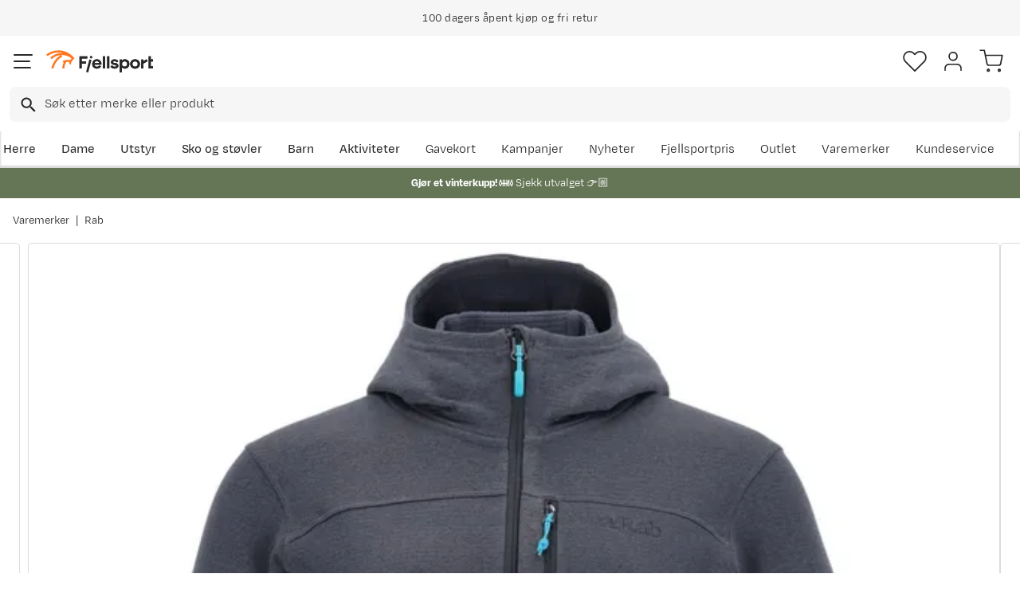

--- FILE ---
content_type: image/svg+xml
request_url: https://www.fjellsport.no/assets/contentful/getkuj6dy7e1/2xFG5AJMw0i6i1e4kQMmls/c1c537c259c600489b2862de9b2b4f96/rab-brand-logo.svg
body_size: 984
content:
<?xml version="1.0" encoding="UTF-8"?>
<svg id="Layer_1" xmlns="http://www.w3.org/2000/svg" version="1.1" viewBox="0 0 165 80">
  <!-- Generator: Adobe Illustrator 29.0.0, SVG Export Plug-In . SVG Version: 2.1.0 Build 186)  -->
  <defs>
    <style>
      .st0 {
        fill: #12110b;
      }
    </style>
  </defs>
  <path class="st0" d="M31,28.7c1.1-1.1,2.1-1.6,2.9-1.5,1,.1,1.1.6,1.4,1.7.1.4.2.8.4,1.2,3.6,10.1,14.1,7.7,14.2,7.6,0,0,.5-.1,1.2-.4.1,0,.2-.2.2-.3s-.1-.2-.3-.2c-2-.1-4.5-1-8.3-6.9l-.3-.4c-1.5-2.3-2.6-4.1-6.5-3.8-1.7.1-2.9.7-4,1.2-.7.3-1.3.6-2,.8-1.8.4-2.9.4-3.9.3-.2,0-.4,0-.6,0-3.9-.2-6.1-2.1-7-6.2,0-.1-.2-.2-.3-.2-.2,0-.3.1-.3.2-.2.4-.6,1.5-.7,2.5-.4,4.7,1.2,7.6,4.7,8,1.3.3,5.2.3,9.3-3.6ZM148,24.2c0-.9-.3-1.7-1-2.3s-1.4-.9-2.2-.9-1.7.3-2.3,1-1,1.4-1,2.3.3,1.6,1,2.2,1.4,1,2.2,1,1.6-.3,2.2-.9c.7-.7,1-1.4,1-2.4ZM144.8,27c-.8,0-1.4-.3-1.9-.8s-.8-1.2-.8-2,.3-1.5.8-2,1.2-.8,1.9-.8,1.3.3,1.9.8c.5.6.8,1.2.8,2s-.3,1.5-.8,2c-.5.6-1.2.8-1.9.8ZM119,24.8c.3.4.4,1.2.4,2.2v28.4c0,.8,1,1.6,2.9,2.4,1.9.8,3.9,1.2,5.8,1.2,3.9,0,7.1-1.3,9.6-4,2.4-2.7,3.6-6,3.6-9.7s-1-6.4-2.8-8.7c-1.9-2.2-4.1-3.3-6.7-3.3s-4,.7-5.7,2c-1,.8-1.6,1.6-2.1,2.4v-16.3c0-.1,0-.2,0-.3-.1,0-1,.3-2.6.8s-3.5,1.1-5.5,1.6v.9h1.2c1-.1,1.7.1,2,.5ZM123.9,40.8c0-1.2.6-2.2,1.8-3,1.2-.8,2.5-1.2,3.7-1.2,2.5,0,4.3,1.1,5.5,3.4,1.1,2.2,1.7,4.7,1.7,7.4s-.6,4.9-1.8,6.8c-1.2,1.9-3,2.8-5.6,2.8s-2-.2-3.3-.6-1.9-1.1-2.1-2v-13.6h0ZM113.1,55.7c-.7,0-1.2-.3-1.5-1.1-.2-.4-.2-1.1-.2-2.1v-10.7c0-2.4-.3-4.2-1-5.4-1.2-2.2-3.6-3.4-7.1-3.4s-5.3.7-6.8,2.1c-1.6,1.3-2.3,2.7-2.3,3.9s.2,1.2.6,1.7c.4.5,1.1.8,1.9.8s1-.1,1.3-.3c.7-.4,1-1.1,1-2.1s0-.4-.1-1c-.1-.5-.1-.9-.1-1.1,0-.8.4-1.5,1.2-2s1.7-.7,2.6-.7c1.9,0,3.1.6,3.8,1.8.3.7.6,2,.6,3.8v2.3c-4.9,1.9-8.2,3.3-9.8,4.4-2.6,1.7-3.9,3.9-3.9,6.5s.6,3,1.7,4.1c1.1,1.1,2.5,1.6,4,1.6s3-.5,4.7-1.5c1-.6,2.1-1.5,3.5-2.6,0,1.1.3,2,.9,2.8s1.4,1.2,2.6,1.2,2.1-.3,3-1c.7-.4,1.3-1,1.9-1.7v-1.4c-.7.5-1.1.8-1.4.9-.3,0-.6,0-1,0ZM107,52.1c0,1-.6,1.9-1.6,2.5s-2.2,1-3.4,1-1.6-.2-2.4-.7c-1.1-.8-1.6-2-1.6-3.6s1.3-3.8,3.9-5.4c1.3-.8,3-1.6,5.1-2.2v8.4h0ZM145.3,24.3c.5-.2.7-.5.7-1s-.1-.5-.3-.6c-.2-.2-.5-.2-.8-.2h-1.7v.2c.2,0,.3,0,.4.1s0,.2,0,.3v2.3c0,.2,0,.3,0,.3s-.2,0-.4.1v.2h1.5v-.2c-.2,0-.3,0-.4-.1s0-.2,0-.3v-1h.5c.2.3.4.7.7,1.1.2.3.3.4.4.4h.6v-.2c-.3-.3-.5-.5-.6-.7l-.6-.8ZM144.7,24.2h-.4v-1.6h.4c.5,0,.7.2.7.7s-.2.8-.7.8ZM70.4,57.5c-2.1-.2-3.4-.6-4-1.1-.6-.6-.9-1.9-.9-3.9v-10.9h3c0-.1,13.1,16.8,13.1,16.8h8.9v-1c-1.1-.1-2-.3-2.7-.7-.7-.4-1.4-1-2.1-1.9l-11.3-13.9c3-.4,5.5-1.4,7.3-2.9,1.8-1.5,2.6-3.6,2.6-6.3,0-4.1-2-6.9-6-8.4-2.1-.8-4.8-1.2-7.9-1.2h-15.2v1c2,.2,3.3.6,3.9,1.1.6.6.9,1.9.9,3.8v23.8c0,2.3-.3,3.8-.8,4.4s-1.9,1-3.9,1.2v.9h15.3v-1h0ZM65.5,26.1c0-.8.2-1.3.5-1.6.3-.2,1.3-.3,2.9-.3,2.3,0,4.2.3,5.6,1,2.6,1.2,3.9,3.3,3.9,6.5s-1.5,5.6-4.4,6.7c-1.7.7-4.6,1.1-8.5,1.2,0,0,0-13.5,0-13.5ZM54.6,50.8c-2-.1-4.5-1-8.3-6.9l-.3-.4c-1.5-2.3-2.6-4.1-6.5-3.8-1.7.1-2.9.7-4,1.2-.7.3-1.3.6-2,.8-1.8.4-2.9.4-3.9.3-.2,0-.4,0-.6,0-3.9-.2-6.1-2.1-7-6.2,0-.1-.2-.2-.3-.2-.2,0-.3.1-.3.2-.2.4-.6,1.5-.7,2.5-.4,4.7,1.2,7.5,4.7,8,1.5.2,5.3.2,9.4-3.7,1.1-1.1,2.1-1.6,2.9-1.5,1,.1,1.1.6,1.4,1.7.1.4.2.8.4,1.2,3.6,10.1,14.1,7.6,14.2,7.6,0,0,.5-.1,1.2-.4.1,0,.2-.2.2-.3-.2,0-.3,0-.4,0Z"/>
</svg>

--- FILE ---
content_type: application/javascript; charset=UTF-8
request_url: https://www.fjellsport.no/static/60.a2b70788542699297e31.64.nb-NO.js
body_size: 106
content:
(window.webpackJsonp=window.webpackJsonp||[]).push([[60],{S7mj:function(e,a,r){"use strict";r.r(a);var t=r("ERkP"),n=r("hY9E"),s=r("RCc8"),u=r("sQuj"),c=r("j9Y1");function i(){return(i=Object.assign?Object.assign.bind():function(e){for(var a=1;a<arguments.length;a++){var r=arguments[a];for(var t in r)({}).hasOwnProperty.call(r,t)&&(e[t]=r[t])}return e}).apply(null,arguments)}function l(e){var a;const r=Object(n.vb)()?0:1;return(null===(a=e.link)||void 0===a?void 0:a.to)?t.createElement(u.b,i({size:r,as:o(e.buttonType)},e.link),e.text):t.createElement(s.a,{size:r,as:o(e.buttonType)},e.text)}function o(e){switch(e){case"primary":return c.a.Primary;case"dark":return c.a.Dark;case"light":return c.a.Light;case"transparentLight":return c.a.TransparentLight;case"transparentDark":return c.a.TransparentDark;case"yellow":return c.a.Yellow;case"dealOrange":return c.a.DealOrange;case"saleRed":return c.a.SaleRed;case"outletPink":return c.a.OutletPink;default:return c.a.Primary}}a.default=Object(n.T)(e=>t.createElement(l,e))}}]);
//# sourceMappingURL=60.a2b70788542699297e31.js.map

--- FILE ---
content_type: image/svg+xml
request_url: https://www.fjellsport.no/assets/contentful/getkuj6dy7e1/1b17vfFQTJSPXDOopvuvck/f3afce8bc1cc57cb383b883c983bae7d/fjellsport-logo-web.svg
body_size: 1184
content:
<?xml version="1.0" encoding="UTF-8"?>
<svg id="Layer_1" xmlns="http://www.w3.org/2000/svg" version="1.1" viewBox="0 0 185.199 39.6">
  <!-- Generator: Adobe Illustrator 29.7.1, SVG Export Plug-In . SVG Version: 2.1.1 Build 8)  -->
  <defs>
    <style>
      .st0 {
        fill: #282828;
      }

      .st1 {
        fill: #ff7720;
      }
    </style>
  </defs>
  <g>
    <g>
      <path class="st0" d="M154.113,32.456c-4.797,0-8.471-3.339-8.471-8.199s3.705-8.167,8.471-8.167,8.471,3.31,8.471,8.167-3.674,8.199-8.471,8.199ZM149.498,24.257c0,2.672,1.974,4.615,4.615,4.615s4.615-1.942,4.615-4.615-1.974-4.615-4.615-4.615-4.615,1.974-4.615,4.615Z"/>
      <path class="st0" d="M127.666,39.105v-22.742h3.795v1.852c.94-1.244,2.884-2.126,5.041-2.126,4.221,0,7.803,3.036,7.803,8.167,0,4.859-3.553,8.167-7.803,8.167-2.156,0-4.13-.912-5.041-2.156v8.837h-3.795ZM131.403,24.257c0,2.55,1.821,4.615,4.525,4.615s4.525-2.064,4.525-4.615-1.79-4.645-4.525-4.645-4.525,2.064-4.525,4.645Z"/>
      <path class="st0" d="M92.134,26.882c-.553,1.01-1.956,2.171-4.172,2.171s-3.917-1.062-4.403-3.432h12.238v-1.518c0-4.16-2.854-8.015-7.863-8.015s-8.197,3.552-8.197,8.167,3.097,8.167,8.229,8.167c4.323,0,6.569-2.617,7.189-4.139l-3.013-1.405h-.003l-.003.003ZM87.902,19.37c2.55,0,3.857,1.822,3.947,3.218h-8.199c.578-2.126,2.338-3.218,4.252-3.218Z"/>
      <path class="st0" d="M120.849,22.831l-3.218-.608c-.94-.182-1.61-.576-1.61-1.366,0-.88.972-1.486,2.49-1.486,1.886,0,3.083,1.029,3.402,2.089l3.08-1.436c-.651-1.929-2.534-3.933-6.42-3.933-3.553,0-6.285,1.942-6.285,4.887s1.974,4.16,4.341,4.615l3.128.576c1.064.214,1.61.698,1.61,1.396,0,.88-.972,1.518-2.824,1.518-2.101,0-3.424-1.213-3.937-2.372l-3.153,1.468c.742,2.111,2.955,4.242,6.938,4.242,4.373,0,6.863-2.156,6.863-5.042,0-2.185-1.518-4.009-4.403-4.555v.003l-.002.003Z"/>
      <path class="st0" d="M181.381,28.397l.002-8.622h3.743v-3.796h-3.741l.002-5.086-3.798-.002-.007,21.302h7.618v-3.796h-3.818Z"/>
      <path class="st0" d="M71.1,14.673v-3.798h-13.525v21.282h3.796v-8.391h7.822v-3.798h-7.822v-5.295h9.729Z"/>
      <path class="st0" d="M102.101,10.874h-3.796v21.284h3.796V10.874Z"/>
      <path class="st0" d="M109.456,10.874h-3.796v21.284h3.796V10.874Z"/>
      <path class="st0" d="M176.058,19.352l-1.897-3.287-5.684,3.225v-2.943h-3.797v11.222l-.007,4.601h.007v.003h2.327l1.463.002v-.002h.007v-5.016l.005-3.506,7.576-4.301Z"/>
    </g>
    <g>
      <path class="st0" d="M77.868,14.508c1.259,0,2.225-.912,2.225-2.17s-.965-2.198-2.225-2.198-2.223.912-2.223,2.198.964,2.17,2.223,2.17Z"/>
      <path class="st0" d="M74.81,16.207l-5.625,22.005,3.679.94,5.625-22.005-3.679-.94Z"/>
    </g>
    <path class="st0" d="M181.381,28.397l.002-8.622h3.743v-3.796h-3.741l.002-5.086-3.798-.002-.007,21.302h7.618v-3.796h-3.818Z"/>
    <path class="st0" d="M176.058,19.352l-1.897-3.287-5.684,3.225v-2.943h-3.797v11.222l-.007,4.601h.007v.003h2.327l1.463.002v-.002h.007v-5.016l.005-3.506,7.576-4.301Z"/>
    <path class="st0" d="M154.113,32.456c-4.797,0-8.471-3.339-8.471-8.199s3.705-8.167,8.471-8.167,8.471,3.31,8.471,8.167-3.674,8.199-8.471,8.199ZM149.498,24.257c0,2.672,1.974,4.615,4.615,4.615s4.615-1.942,4.615-4.615-1.974-4.615-4.615-4.615-4.615,1.974-4.615,4.615Z"/>
    <path class="st0" d="M127.666,39.105v-22.742h3.795v1.852c.94-1.244,2.884-2.126,5.041-2.126,4.221,0,7.803,3.036,7.803,8.167,0,4.859-3.553,8.167-7.803,8.167-2.156,0-4.13-.912-5.041-2.156v8.837h-3.795ZM131.403,24.257c0,2.55,1.821,4.615,4.525,4.615s4.525-2.064,4.525-4.615-1.79-4.645-4.525-4.645-4.525,2.064-4.525,4.645Z"/>
    <path class="st0" d="M120.849,22.831l-3.218-.608c-.94-.182-1.61-.576-1.61-1.366,0-.88.972-1.486,2.49-1.486,1.886,0,3.083,1.029,3.402,2.089l3.08-1.436c-.651-1.929-2.534-3.933-6.42-3.933-3.553,0-6.285,1.942-6.285,4.887s1.974,4.16,4.341,4.615l3.128.576c1.064.214,1.61.698,1.61,1.396,0,.88-.972,1.518-2.824,1.518-2.101,0-3.424-1.213-3.937-2.372l-3.153,1.468c.742,2.111,2.955,4.242,6.938,4.242,4.373,0,6.863-2.156,6.863-5.042,0-2.185-1.518-4.009-4.403-4.555v.003l-.002.003Z"/>
    <path class="st0" d="M109.456,10.874h-3.796v21.284h3.796V10.874Z"/>
    <path class="st0" d="M102.101,10.874h-3.796v21.284h3.796V10.874Z"/>
    <path class="st0" d="M92.134,26.882c-.553,1.01-1.956,2.171-4.172,2.171s-3.917-1.062-4.403-3.432h12.238v-1.518c0-4.16-2.854-8.015-7.863-8.015s-8.197,3.552-8.197,8.167,3.097,8.167,8.229,8.167c4.323,0,6.569-2.617,7.189-4.139l-3.013-1.405h-.003l-.003.003ZM87.902,19.37c2.55,0,3.857,1.822,3.947,3.218h-8.199c.578-2.126,2.338-3.218,4.252-3.218Z"/>
    <path class="st0" d="M71.1,14.673v-3.798h-13.525v21.282h3.796v-8.391h7.822v-3.798h-7.822v-5.295h9.729Z"/>
  </g>
  <path class="st1" d="M48.943,14.182C43.282,6.769,35.074,2.004,25.831.764,16.587-.476,7.413,1.959,0,7.619l2.173,2.847c6.653-5.079,14.885-7.264,23.18-6.151,1.179.158,2.338.382,3.475.666-.305-.016-.611-.029-.918-.036-7.873-.176-15.343,2.724-21.033,8.168l2.476,2.588c4.335-4.146,9.846-6.609,15.743-7.092-8.352,5.366-14.225,13.841-16.319,23.551h3.672c2.111-8.804,7.674-16.421,15.48-21.097l-1.515-2.529c.47-.015.943-.018,1.417-.008,5.938.133,11.525,2.245,16.013,6.004-.802.932-1.627,1.947-2.32,2.933-4.433-1.018-9.118-.375-13.143,1.861l1.614,2.906c-1.387,3.126-2.072,6.517-2.007,9.93h3.582c-.091-4.006,1.038-7.978,3.285-11.37,1.65-.283,3.341-.288,5.001-.008-.378,2.068.65,4.305,3.36,4.789-1.195-3.351,1.044-6.187,4.582-10.106l1.145-1.281Z"/>
</svg>